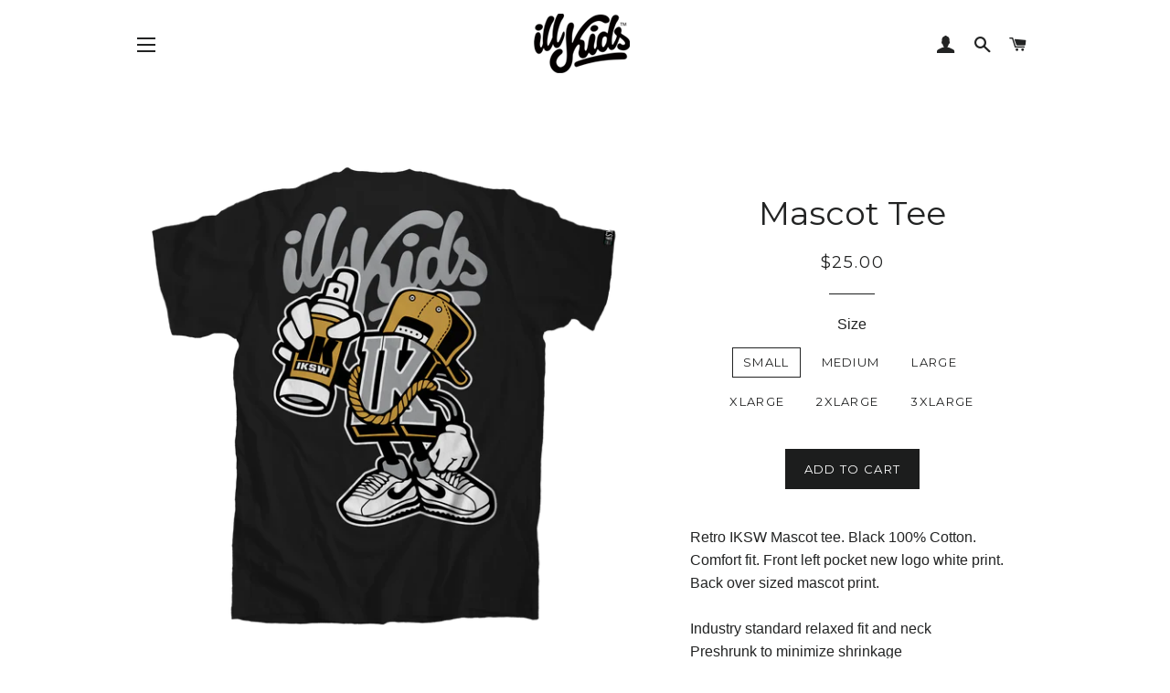

--- FILE ---
content_type: text/html; charset=utf-8
request_url: https://illkidsstreetwear.com/products/graffiti-character-tee
body_size: 19104
content:
<!doctype html>
<!--[if lt IE 7]><html class="no-js lt-ie9 lt-ie8 lt-ie7" lang="en"> <![endif]-->
<!--[if IE 7]><html class="no-js lt-ie9 lt-ie8" lang="en"> <![endif]-->
<!--[if IE 8]><html class="no-js lt-ie9" lang="en"> <![endif]-->
<!--[if IE 9 ]><html class="ie9 no-js"> <![endif]-->
<!--[if (gt IE 9)|!(IE)]><!--> <html class="no-js"> <!--<![endif]-->
<head>
  <meta name="google-site-verification" content="JXbUBZELtiUgLeowA4ntSl4hDpkUfd9m8dRcKzx2z9I" />

  <!-- Basic page needs ================================================== -->
  <meta charset="utf-8">
  <meta http-equiv="X-UA-Compatible" content="IE=edge,chrome=1">

  

  <!-- Title and description ================================================== -->
  <title>
  Graffiti Character Tee &ndash; ILLKids StreetWear
  </title>

  
  <meta name="description" content="Graffiti Character T-Shirt made of 100% Cotton with a comfort fit featuring Back design print and front logo print by illkids streetwear.">
  

  <!-- Helpers ================================================== -->
  <!-- /snippets/social-meta-tags.liquid -->




<meta property="og:site_name" content="ILLKids StreetWear">
<meta property="og:url" content="https://illkidsstreetwear.com/products/graffiti-character-tee">
<meta property="og:title" content="Mascot Tee">
<meta property="og:type" content="product">
<meta property="og:description" content="Graffiti Character T-Shirt made of 100% Cotton with a comfort fit featuring Back design print and front logo print by illkids streetwear.">

  <meta property="og:price:amount" content="25.00">
  <meta property="og:price:currency" content="USD">

<meta property="og:image" content="http://illkidsstreetwear.com/cdn/shop/products/Logo_Back_final_1200x1200.png?v=1556838930"><meta property="og:image" content="http://illkidsstreetwear.com/cdn/shop/products/Final_Logo_Front_1200x1200.png?v=1556839921">
<meta property="og:image:secure_url" content="https://illkidsstreetwear.com/cdn/shop/products/Logo_Back_final_1200x1200.png?v=1556838930"><meta property="og:image:secure_url" content="https://illkidsstreetwear.com/cdn/shop/products/Final_Logo_Front_1200x1200.png?v=1556839921">


<meta name="twitter:card" content="summary_large_image">
<meta name="twitter:title" content="Mascot Tee">
<meta name="twitter:description" content="Graffiti Character T-Shirt made of 100% Cotton with a comfort fit featuring Back design print and front logo print by illkids streetwear.">

  <link rel="canonical" href="https://illkidsstreetwear.com/products/graffiti-character-tee">
  <meta name="viewport" content="width=device-width,initial-scale=1,shrink-to-fit=no">
  <meta name="theme-color" content="#1c1d1d">

  <!-- CSS ================================================== -->
  <link href="//illkidsstreetwear.com/cdn/shop/t/10/assets/timber.scss.css?v=118056619536538130821704314286" rel="stylesheet" type="text/css" media="all" />
  <link href="//illkidsstreetwear.com/cdn/shop/t/10/assets/theme.scss.css?v=164676675436909038201704314286" rel="stylesheet" type="text/css" media="all" />
  

  
    
    
    <link href="//fonts.googleapis.com/css?family=Montserrat:400" rel="stylesheet" type="text/css" media="all" />
  


  
    
    
    <link href="//fonts.googleapis.com/css?family=Montserrat:400" rel="stylesheet" type="text/css" media="all" />
  



  <!-- Sections ================================================== -->
  <script>
    window.theme = window.theme || {};
    theme.strings = {
      zoomClose: "Close (Esc)",
      zoomPrev: "Previous (Left arrow key)",
      zoomNext: "Next (Right arrow key)",
      moneyFormat: "${{amount}}",
      addressError: "Error looking up that address",
      addressNoResults: "No results for that address",
      addressQueryLimit: "You have exceeded the Google API usage limit. Consider upgrading to a \u003ca href=\"https:\/\/developers.google.com\/maps\/premium\/usage-limits\"\u003ePremium Plan\u003c\/a\u003e.",
      authError: "There was a problem authenticating your Google Maps account.",
      cartEmpty: "Your cart is currently empty.",
      cartCookie: "Enable cookies to use the shopping cart",
      cartSavings: "I18n Error: Missing interpolation value \"savings\" for \"You're saving {{ savings }}\""
    };
    theme.settings = {
      cartType: "drawer",
      gridType: "collage"
    };
  </script>

  <script src="//illkidsstreetwear.com/cdn/shop/t/10/assets/jquery-2.2.3.min.js?v=58211863146907186831516246134" type="text/javascript"></script>

  <!--[if (gt IE 9)|!(IE)]><!--><script src="//illkidsstreetwear.com/cdn/shop/t/10/assets/lazysizes.min.js?v=37531750901115495291516246134" async="async"></script><!--<![endif]-->
  <!--[if lte IE 9]><script src="//illkidsstreetwear.com/cdn/shop/t/10/assets/lazysizes.min.js?v=37531750901115495291516246134"></script><![endif]-->

  <!--[if (gt IE 9)|!(IE)]><!--><script src="//illkidsstreetwear.com/cdn/shop/t/10/assets/theme.js?v=137953739966364763001516246139" defer="defer"></script><!--<![endif]-->
  <!--[if lte IE 9]><script src="//illkidsstreetwear.com/cdn/shop/t/10/assets/theme.js?v=137953739966364763001516246139"></script><![endif]-->

  <!-- Header hook for plugins ================================================== -->
  <script>window.performance && window.performance.mark && window.performance.mark('shopify.content_for_header.start');</script><meta id="shopify-digital-wallet" name="shopify-digital-wallet" content="/27861148/digital_wallets/dialog">
<meta name="shopify-checkout-api-token" content="19a104915ce3e1abbb2653a952357294">
<meta id="in-context-paypal-metadata" data-shop-id="27861148" data-venmo-supported="false" data-environment="production" data-locale="en_US" data-paypal-v4="true" data-currency="USD">
<link rel="alternate" type="application/json+oembed" href="https://illkidsstreetwear.com/products/graffiti-character-tee.oembed">
<script async="async" src="/checkouts/internal/preloads.js?locale=en-US"></script>
<link rel="preconnect" href="https://shop.app" crossorigin="anonymous">
<script async="async" src="https://shop.app/checkouts/internal/preloads.js?locale=en-US&shop_id=27861148" crossorigin="anonymous"></script>
<script id="apple-pay-shop-capabilities" type="application/json">{"shopId":27861148,"countryCode":"US","currencyCode":"USD","merchantCapabilities":["supports3DS"],"merchantId":"gid:\/\/shopify\/Shop\/27861148","merchantName":"ILLKids StreetWear","requiredBillingContactFields":["postalAddress","email","phone"],"requiredShippingContactFields":["postalAddress","email","phone"],"shippingType":"shipping","supportedNetworks":["visa","masterCard","amex","discover","elo","jcb"],"total":{"type":"pending","label":"ILLKids StreetWear","amount":"1.00"},"shopifyPaymentsEnabled":true,"supportsSubscriptions":true}</script>
<script id="shopify-features" type="application/json">{"accessToken":"19a104915ce3e1abbb2653a952357294","betas":["rich-media-storefront-analytics"],"domain":"illkidsstreetwear.com","predictiveSearch":true,"shopId":27861148,"locale":"en"}</script>
<script>var Shopify = Shopify || {};
Shopify.shop = "illkidsstreetwear.myshopify.com";
Shopify.locale = "en";
Shopify.currency = {"active":"USD","rate":"1.0"};
Shopify.country = "US";
Shopify.theme = {"name":"Brooklyn","id":7357595695,"schema_name":"Brooklyn","schema_version":"5.0.0","theme_store_id":730,"role":"main"};
Shopify.theme.handle = "null";
Shopify.theme.style = {"id":null,"handle":null};
Shopify.cdnHost = "illkidsstreetwear.com/cdn";
Shopify.routes = Shopify.routes || {};
Shopify.routes.root = "/";</script>
<script type="module">!function(o){(o.Shopify=o.Shopify||{}).modules=!0}(window);</script>
<script>!function(o){function n(){var o=[];function n(){o.push(Array.prototype.slice.apply(arguments))}return n.q=o,n}var t=o.Shopify=o.Shopify||{};t.loadFeatures=n(),t.autoloadFeatures=n()}(window);</script>
<script>
  window.ShopifyPay = window.ShopifyPay || {};
  window.ShopifyPay.apiHost = "shop.app\/pay";
  window.ShopifyPay.redirectState = null;
</script>
<script id="shop-js-analytics" type="application/json">{"pageType":"product"}</script>
<script defer="defer" async type="module" src="//illkidsstreetwear.com/cdn/shopifycloud/shop-js/modules/v2/client.init-shop-cart-sync_WVOgQShq.en.esm.js"></script>
<script defer="defer" async type="module" src="//illkidsstreetwear.com/cdn/shopifycloud/shop-js/modules/v2/chunk.common_C_13GLB1.esm.js"></script>
<script defer="defer" async type="module" src="//illkidsstreetwear.com/cdn/shopifycloud/shop-js/modules/v2/chunk.modal_CLfMGd0m.esm.js"></script>
<script type="module">
  await import("//illkidsstreetwear.com/cdn/shopifycloud/shop-js/modules/v2/client.init-shop-cart-sync_WVOgQShq.en.esm.js");
await import("//illkidsstreetwear.com/cdn/shopifycloud/shop-js/modules/v2/chunk.common_C_13GLB1.esm.js");
await import("//illkidsstreetwear.com/cdn/shopifycloud/shop-js/modules/v2/chunk.modal_CLfMGd0m.esm.js");

  window.Shopify.SignInWithShop?.initShopCartSync?.({"fedCMEnabled":true,"windoidEnabled":true});

</script>
<script>
  window.Shopify = window.Shopify || {};
  if (!window.Shopify.featureAssets) window.Shopify.featureAssets = {};
  window.Shopify.featureAssets['shop-js'] = {"shop-cart-sync":["modules/v2/client.shop-cart-sync_DuR37GeY.en.esm.js","modules/v2/chunk.common_C_13GLB1.esm.js","modules/v2/chunk.modal_CLfMGd0m.esm.js"],"init-fed-cm":["modules/v2/client.init-fed-cm_BucUoe6W.en.esm.js","modules/v2/chunk.common_C_13GLB1.esm.js","modules/v2/chunk.modal_CLfMGd0m.esm.js"],"shop-toast-manager":["modules/v2/client.shop-toast-manager_B0JfrpKj.en.esm.js","modules/v2/chunk.common_C_13GLB1.esm.js","modules/v2/chunk.modal_CLfMGd0m.esm.js"],"init-shop-cart-sync":["modules/v2/client.init-shop-cart-sync_WVOgQShq.en.esm.js","modules/v2/chunk.common_C_13GLB1.esm.js","modules/v2/chunk.modal_CLfMGd0m.esm.js"],"shop-button":["modules/v2/client.shop-button_B_U3bv27.en.esm.js","modules/v2/chunk.common_C_13GLB1.esm.js","modules/v2/chunk.modal_CLfMGd0m.esm.js"],"init-windoid":["modules/v2/client.init-windoid_DuP9q_di.en.esm.js","modules/v2/chunk.common_C_13GLB1.esm.js","modules/v2/chunk.modal_CLfMGd0m.esm.js"],"shop-cash-offers":["modules/v2/client.shop-cash-offers_BmULhtno.en.esm.js","modules/v2/chunk.common_C_13GLB1.esm.js","modules/v2/chunk.modal_CLfMGd0m.esm.js"],"pay-button":["modules/v2/client.pay-button_CrPSEbOK.en.esm.js","modules/v2/chunk.common_C_13GLB1.esm.js","modules/v2/chunk.modal_CLfMGd0m.esm.js"],"init-customer-accounts":["modules/v2/client.init-customer-accounts_jNk9cPYQ.en.esm.js","modules/v2/client.shop-login-button_DJ5ldayH.en.esm.js","modules/v2/chunk.common_C_13GLB1.esm.js","modules/v2/chunk.modal_CLfMGd0m.esm.js"],"avatar":["modules/v2/client.avatar_BTnouDA3.en.esm.js"],"checkout-modal":["modules/v2/client.checkout-modal_pBPyh9w8.en.esm.js","modules/v2/chunk.common_C_13GLB1.esm.js","modules/v2/chunk.modal_CLfMGd0m.esm.js"],"init-shop-for-new-customer-accounts":["modules/v2/client.init-shop-for-new-customer-accounts_BUoCy7a5.en.esm.js","modules/v2/client.shop-login-button_DJ5ldayH.en.esm.js","modules/v2/chunk.common_C_13GLB1.esm.js","modules/v2/chunk.modal_CLfMGd0m.esm.js"],"init-customer-accounts-sign-up":["modules/v2/client.init-customer-accounts-sign-up_CnczCz9H.en.esm.js","modules/v2/client.shop-login-button_DJ5ldayH.en.esm.js","modules/v2/chunk.common_C_13GLB1.esm.js","modules/v2/chunk.modal_CLfMGd0m.esm.js"],"init-shop-email-lookup-coordinator":["modules/v2/client.init-shop-email-lookup-coordinator_CzjY5t9o.en.esm.js","modules/v2/chunk.common_C_13GLB1.esm.js","modules/v2/chunk.modal_CLfMGd0m.esm.js"],"shop-follow-button":["modules/v2/client.shop-follow-button_CsYC63q7.en.esm.js","modules/v2/chunk.common_C_13GLB1.esm.js","modules/v2/chunk.modal_CLfMGd0m.esm.js"],"shop-login-button":["modules/v2/client.shop-login-button_DJ5ldayH.en.esm.js","modules/v2/chunk.common_C_13GLB1.esm.js","modules/v2/chunk.modal_CLfMGd0m.esm.js"],"shop-login":["modules/v2/client.shop-login_B9ccPdmx.en.esm.js","modules/v2/chunk.common_C_13GLB1.esm.js","modules/v2/chunk.modal_CLfMGd0m.esm.js"],"lead-capture":["modules/v2/client.lead-capture_D0K_KgYb.en.esm.js","modules/v2/chunk.common_C_13GLB1.esm.js","modules/v2/chunk.modal_CLfMGd0m.esm.js"],"payment-terms":["modules/v2/client.payment-terms_BWmiNN46.en.esm.js","modules/v2/chunk.common_C_13GLB1.esm.js","modules/v2/chunk.modal_CLfMGd0m.esm.js"]};
</script>
<script>(function() {
  var isLoaded = false;
  function asyncLoad() {
    if (isLoaded) return;
    isLoaded = true;
    var urls = ["https:\/\/assets1.adroll.com\/shopify\/latest\/j\/shopify_rolling_bootstrap_v2.js?adroll_adv_id=J7WDIJ7PDNHBPJL6JWM3JY\u0026adroll_pix_id=EGDV6R6DSNDCRIAMNZ6UBU\u0026shop=illkidsstreetwear.myshopify.com"];
    for (var i = 0; i < urls.length; i++) {
      var s = document.createElement('script');
      s.type = 'text/javascript';
      s.async = true;
      s.src = urls[i];
      var x = document.getElementsByTagName('script')[0];
      x.parentNode.insertBefore(s, x);
    }
  };
  if(window.attachEvent) {
    window.attachEvent('onload', asyncLoad);
  } else {
    window.addEventListener('load', asyncLoad, false);
  }
})();</script>
<script id="__st">var __st={"a":27861148,"offset":-28800,"reqid":"72040406-9726-48fb-b558-9234f56e5b2a-1769571859","pageurl":"illkidsstreetwear.com\/products\/graffiti-character-tee","u":"7a3b5aabada7","p":"product","rtyp":"product","rid":658674745391};</script>
<script>window.ShopifyPaypalV4VisibilityTracking = true;</script>
<script id="captcha-bootstrap">!function(){'use strict';const t='contact',e='account',n='new_comment',o=[[t,t],['blogs',n],['comments',n],[t,'customer']],c=[[e,'customer_login'],[e,'guest_login'],[e,'recover_customer_password'],[e,'create_customer']],r=t=>t.map((([t,e])=>`form[action*='/${t}']:not([data-nocaptcha='true']) input[name='form_type'][value='${e}']`)).join(','),a=t=>()=>t?[...document.querySelectorAll(t)].map((t=>t.form)):[];function s(){const t=[...o],e=r(t);return a(e)}const i='password',u='form_key',d=['recaptcha-v3-token','g-recaptcha-response','h-captcha-response',i],f=()=>{try{return window.sessionStorage}catch{return}},m='__shopify_v',_=t=>t.elements[u];function p(t,e,n=!1){try{const o=window.sessionStorage,c=JSON.parse(o.getItem(e)),{data:r}=function(t){const{data:e,action:n}=t;return t[m]||n?{data:e,action:n}:{data:t,action:n}}(c);for(const[e,n]of Object.entries(r))t.elements[e]&&(t.elements[e].value=n);n&&o.removeItem(e)}catch(o){console.error('form repopulation failed',{error:o})}}const l='form_type',E='cptcha';function T(t){t.dataset[E]=!0}const w=window,h=w.document,L='Shopify',v='ce_forms',y='captcha';let A=!1;((t,e)=>{const n=(g='f06e6c50-85a8-45c8-87d0-21a2b65856fe',I='https://cdn.shopify.com/shopifycloud/storefront-forms-hcaptcha/ce_storefront_forms_captcha_hcaptcha.v1.5.2.iife.js',D={infoText:'Protected by hCaptcha',privacyText:'Privacy',termsText:'Terms'},(t,e,n)=>{const o=w[L][v],c=o.bindForm;if(c)return c(t,g,e,D).then(n);var r;o.q.push([[t,g,e,D],n]),r=I,A||(h.body.append(Object.assign(h.createElement('script'),{id:'captcha-provider',async:!0,src:r})),A=!0)});var g,I,D;w[L]=w[L]||{},w[L][v]=w[L][v]||{},w[L][v].q=[],w[L][y]=w[L][y]||{},w[L][y].protect=function(t,e){n(t,void 0,e),T(t)},Object.freeze(w[L][y]),function(t,e,n,w,h,L){const[v,y,A,g]=function(t,e,n){const i=e?o:[],u=t?c:[],d=[...i,...u],f=r(d),m=r(i),_=r(d.filter((([t,e])=>n.includes(e))));return[a(f),a(m),a(_),s()]}(w,h,L),I=t=>{const e=t.target;return e instanceof HTMLFormElement?e:e&&e.form},D=t=>v().includes(t);t.addEventListener('submit',(t=>{const e=I(t);if(!e)return;const n=D(e)&&!e.dataset.hcaptchaBound&&!e.dataset.recaptchaBound,o=_(e),c=g().includes(e)&&(!o||!o.value);(n||c)&&t.preventDefault(),c&&!n&&(function(t){try{if(!f())return;!function(t){const e=f();if(!e)return;const n=_(t);if(!n)return;const o=n.value;o&&e.removeItem(o)}(t);const e=Array.from(Array(32),(()=>Math.random().toString(36)[2])).join('');!function(t,e){_(t)||t.append(Object.assign(document.createElement('input'),{type:'hidden',name:u})),t.elements[u].value=e}(t,e),function(t,e){const n=f();if(!n)return;const o=[...t.querySelectorAll(`input[type='${i}']`)].map((({name:t})=>t)),c=[...d,...o],r={};for(const[a,s]of new FormData(t).entries())c.includes(a)||(r[a]=s);n.setItem(e,JSON.stringify({[m]:1,action:t.action,data:r}))}(t,e)}catch(e){console.error('failed to persist form',e)}}(e),e.submit())}));const S=(t,e)=>{t&&!t.dataset[E]&&(n(t,e.some((e=>e===t))),T(t))};for(const o of['focusin','change'])t.addEventListener(o,(t=>{const e=I(t);D(e)&&S(e,y())}));const B=e.get('form_key'),M=e.get(l),P=B&&M;t.addEventListener('DOMContentLoaded',(()=>{const t=y();if(P)for(const e of t)e.elements[l].value===M&&p(e,B);[...new Set([...A(),...v().filter((t=>'true'===t.dataset.shopifyCaptcha))])].forEach((e=>S(e,t)))}))}(h,new URLSearchParams(w.location.search),n,t,e,['guest_login'])})(!0,!0)}();</script>
<script integrity="sha256-4kQ18oKyAcykRKYeNunJcIwy7WH5gtpwJnB7kiuLZ1E=" data-source-attribution="shopify.loadfeatures" defer="defer" src="//illkidsstreetwear.com/cdn/shopifycloud/storefront/assets/storefront/load_feature-a0a9edcb.js" crossorigin="anonymous"></script>
<script crossorigin="anonymous" defer="defer" src="//illkidsstreetwear.com/cdn/shopifycloud/storefront/assets/shopify_pay/storefront-65b4c6d7.js?v=20250812"></script>
<script data-source-attribution="shopify.dynamic_checkout.dynamic.init">var Shopify=Shopify||{};Shopify.PaymentButton=Shopify.PaymentButton||{isStorefrontPortableWallets:!0,init:function(){window.Shopify.PaymentButton.init=function(){};var t=document.createElement("script");t.src="https://illkidsstreetwear.com/cdn/shopifycloud/portable-wallets/latest/portable-wallets.en.js",t.type="module",document.head.appendChild(t)}};
</script>
<script data-source-attribution="shopify.dynamic_checkout.buyer_consent">
  function portableWalletsHideBuyerConsent(e){var t=document.getElementById("shopify-buyer-consent"),n=document.getElementById("shopify-subscription-policy-button");t&&n&&(t.classList.add("hidden"),t.setAttribute("aria-hidden","true"),n.removeEventListener("click",e))}function portableWalletsShowBuyerConsent(e){var t=document.getElementById("shopify-buyer-consent"),n=document.getElementById("shopify-subscription-policy-button");t&&n&&(t.classList.remove("hidden"),t.removeAttribute("aria-hidden"),n.addEventListener("click",e))}window.Shopify?.PaymentButton&&(window.Shopify.PaymentButton.hideBuyerConsent=portableWalletsHideBuyerConsent,window.Shopify.PaymentButton.showBuyerConsent=portableWalletsShowBuyerConsent);
</script>
<script data-source-attribution="shopify.dynamic_checkout.cart.bootstrap">document.addEventListener("DOMContentLoaded",(function(){function t(){return document.querySelector("shopify-accelerated-checkout-cart, shopify-accelerated-checkout")}if(t())Shopify.PaymentButton.init();else{new MutationObserver((function(e,n){t()&&(Shopify.PaymentButton.init(),n.disconnect())})).observe(document.body,{childList:!0,subtree:!0})}}));
</script>
<link id="shopify-accelerated-checkout-styles" rel="stylesheet" media="screen" href="https://illkidsstreetwear.com/cdn/shopifycloud/portable-wallets/latest/accelerated-checkout-backwards-compat.css" crossorigin="anonymous">
<style id="shopify-accelerated-checkout-cart">
        #shopify-buyer-consent {
  margin-top: 1em;
  display: inline-block;
  width: 100%;
}

#shopify-buyer-consent.hidden {
  display: none;
}

#shopify-subscription-policy-button {
  background: none;
  border: none;
  padding: 0;
  text-decoration: underline;
  font-size: inherit;
  cursor: pointer;
}

#shopify-subscription-policy-button::before {
  box-shadow: none;
}

      </style>

<script>window.performance && window.performance.mark && window.performance.mark('shopify.content_for_header.end');</script>
  <!-- /snippets/oldIE-js.liquid -->


<!--[if lt IE 9]>
<script src="//cdnjs.cloudflare.com/ajax/libs/html5shiv/3.7.2/html5shiv.min.js" type="text/javascript"></script>
<script src="//illkidsstreetwear.com/cdn/shop/t/10/assets/respond.min.js?v=52248677837542619231516246134" type="text/javascript"></script>
<link href="//illkidsstreetwear.com/cdn/shop/t/10/assets/respond-proxy.html" id="respond-proxy" rel="respond-proxy" />
<link href="//illkidsstreetwear.com/search?q=b53a3b5a41cb19ab7f9624e2a875e42e" id="respond-redirect" rel="respond-redirect" />
<script src="//illkidsstreetwear.com/search?q=b53a3b5a41cb19ab7f9624e2a875e42e" type="text/javascript"></script>
<![endif]-->


<!--[if (lte IE 9) ]><script src="//illkidsstreetwear.com/cdn/shop/t/10/assets/match-media.min.js?v=159635276924582161481516246134" type="text/javascript"></script><![endif]-->


  <script src="//illkidsstreetwear.com/cdn/shop/t/10/assets/modernizr.min.js?v=21391054748206432451516246134" type="text/javascript"></script>

  
  

<script src="//staticxx.s3.amazonaws.com/aio_stats_lib_v1.min.js?v=1.0"></script>





<!-- BeginShopPopAddon --><script>  Shopify.shopPopSettings = {"proof_enabled":true,"proof_show_add_to_cart":true,"proof_mobile_enabled":true,"proof_mobile_position":"Bottom","proof_desktop_position":"Bottom Left","proof_show_on_product_page":true,"proof_hide_notification_after":30,"proof_display_time":7,"proof_interval_time":35,"proof_order_random":false,"proof_fetch_count":30,"proof_cycle":true,"proof_anonymize":true,"proof_anonymize_text":"","proof_hours_before_obscure":24,"proof_sequential":true,"proof_top":20,"proof_left":10,"proof_right":10,"proof_bottom":20,"proof_background_color":"#FFFFFF","proof_font_color":"#000000","proof_custom_css":null,"proof_border_radius":1,"proof_first_interval_time":30,"proof_locale":"en"};</script><!-- EndShopPopAddon -->
<link href="https://monorail-edge.shopifysvc.com" rel="dns-prefetch">
<script>(function(){if ("sendBeacon" in navigator && "performance" in window) {try {var session_token_from_headers = performance.getEntriesByType('navigation')[0].serverTiming.find(x => x.name == '_s').description;} catch {var session_token_from_headers = undefined;}var session_cookie_matches = document.cookie.match(/_shopify_s=([^;]*)/);var session_token_from_cookie = session_cookie_matches && session_cookie_matches.length === 2 ? session_cookie_matches[1] : "";var session_token = session_token_from_headers || session_token_from_cookie || "";function handle_abandonment_event(e) {var entries = performance.getEntries().filter(function(entry) {return /monorail-edge.shopifysvc.com/.test(entry.name);});if (!window.abandonment_tracked && entries.length === 0) {window.abandonment_tracked = true;var currentMs = Date.now();var navigation_start = performance.timing.navigationStart;var payload = {shop_id: 27861148,url: window.location.href,navigation_start,duration: currentMs - navigation_start,session_token,page_type: "product"};window.navigator.sendBeacon("https://monorail-edge.shopifysvc.com/v1/produce", JSON.stringify({schema_id: "online_store_buyer_site_abandonment/1.1",payload: payload,metadata: {event_created_at_ms: currentMs,event_sent_at_ms: currentMs}}));}}window.addEventListener('pagehide', handle_abandonment_event);}}());</script>
<script id="web-pixels-manager-setup">(function e(e,d,r,n,o){if(void 0===o&&(o={}),!Boolean(null===(a=null===(i=window.Shopify)||void 0===i?void 0:i.analytics)||void 0===a?void 0:a.replayQueue)){var i,a;window.Shopify=window.Shopify||{};var t=window.Shopify;t.analytics=t.analytics||{};var s=t.analytics;s.replayQueue=[],s.publish=function(e,d,r){return s.replayQueue.push([e,d,r]),!0};try{self.performance.mark("wpm:start")}catch(e){}var l=function(){var e={modern:/Edge?\/(1{2}[4-9]|1[2-9]\d|[2-9]\d{2}|\d{4,})\.\d+(\.\d+|)|Firefox\/(1{2}[4-9]|1[2-9]\d|[2-9]\d{2}|\d{4,})\.\d+(\.\d+|)|Chrom(ium|e)\/(9{2}|\d{3,})\.\d+(\.\d+|)|(Maci|X1{2}).+ Version\/(15\.\d+|(1[6-9]|[2-9]\d|\d{3,})\.\d+)([,.]\d+|)( \(\w+\)|)( Mobile\/\w+|) Safari\/|Chrome.+OPR\/(9{2}|\d{3,})\.\d+\.\d+|(CPU[ +]OS|iPhone[ +]OS|CPU[ +]iPhone|CPU IPhone OS|CPU iPad OS)[ +]+(15[._]\d+|(1[6-9]|[2-9]\d|\d{3,})[._]\d+)([._]\d+|)|Android:?[ /-](13[3-9]|1[4-9]\d|[2-9]\d{2}|\d{4,})(\.\d+|)(\.\d+|)|Android.+Firefox\/(13[5-9]|1[4-9]\d|[2-9]\d{2}|\d{4,})\.\d+(\.\d+|)|Android.+Chrom(ium|e)\/(13[3-9]|1[4-9]\d|[2-9]\d{2}|\d{4,})\.\d+(\.\d+|)|SamsungBrowser\/([2-9]\d|\d{3,})\.\d+/,legacy:/Edge?\/(1[6-9]|[2-9]\d|\d{3,})\.\d+(\.\d+|)|Firefox\/(5[4-9]|[6-9]\d|\d{3,})\.\d+(\.\d+|)|Chrom(ium|e)\/(5[1-9]|[6-9]\d|\d{3,})\.\d+(\.\d+|)([\d.]+$|.*Safari\/(?![\d.]+ Edge\/[\d.]+$))|(Maci|X1{2}).+ Version\/(10\.\d+|(1[1-9]|[2-9]\d|\d{3,})\.\d+)([,.]\d+|)( \(\w+\)|)( Mobile\/\w+|) Safari\/|Chrome.+OPR\/(3[89]|[4-9]\d|\d{3,})\.\d+\.\d+|(CPU[ +]OS|iPhone[ +]OS|CPU[ +]iPhone|CPU IPhone OS|CPU iPad OS)[ +]+(10[._]\d+|(1[1-9]|[2-9]\d|\d{3,})[._]\d+)([._]\d+|)|Android:?[ /-](13[3-9]|1[4-9]\d|[2-9]\d{2}|\d{4,})(\.\d+|)(\.\d+|)|Mobile Safari.+OPR\/([89]\d|\d{3,})\.\d+\.\d+|Android.+Firefox\/(13[5-9]|1[4-9]\d|[2-9]\d{2}|\d{4,})\.\d+(\.\d+|)|Android.+Chrom(ium|e)\/(13[3-9]|1[4-9]\d|[2-9]\d{2}|\d{4,})\.\d+(\.\d+|)|Android.+(UC? ?Browser|UCWEB|U3)[ /]?(15\.([5-9]|\d{2,})|(1[6-9]|[2-9]\d|\d{3,})\.\d+)\.\d+|SamsungBrowser\/(5\.\d+|([6-9]|\d{2,})\.\d+)|Android.+MQ{2}Browser\/(14(\.(9|\d{2,})|)|(1[5-9]|[2-9]\d|\d{3,})(\.\d+|))(\.\d+|)|K[Aa][Ii]OS\/(3\.\d+|([4-9]|\d{2,})\.\d+)(\.\d+|)/},d=e.modern,r=e.legacy,n=navigator.userAgent;return n.match(d)?"modern":n.match(r)?"legacy":"unknown"}(),u="modern"===l?"modern":"legacy",c=(null!=n?n:{modern:"",legacy:""})[u],f=function(e){return[e.baseUrl,"/wpm","/b",e.hashVersion,"modern"===e.buildTarget?"m":"l",".js"].join("")}({baseUrl:d,hashVersion:r,buildTarget:u}),m=function(e){var d=e.version,r=e.bundleTarget,n=e.surface,o=e.pageUrl,i=e.monorailEndpoint;return{emit:function(e){var a=e.status,t=e.errorMsg,s=(new Date).getTime(),l=JSON.stringify({metadata:{event_sent_at_ms:s},events:[{schema_id:"web_pixels_manager_load/3.1",payload:{version:d,bundle_target:r,page_url:o,status:a,surface:n,error_msg:t},metadata:{event_created_at_ms:s}}]});if(!i)return console&&console.warn&&console.warn("[Web Pixels Manager] No Monorail endpoint provided, skipping logging."),!1;try{return self.navigator.sendBeacon.bind(self.navigator)(i,l)}catch(e){}var u=new XMLHttpRequest;try{return u.open("POST",i,!0),u.setRequestHeader("Content-Type","text/plain"),u.send(l),!0}catch(e){return console&&console.warn&&console.warn("[Web Pixels Manager] Got an unhandled error while logging to Monorail."),!1}}}}({version:r,bundleTarget:l,surface:e.surface,pageUrl:self.location.href,monorailEndpoint:e.monorailEndpoint});try{o.browserTarget=l,function(e){var d=e.src,r=e.async,n=void 0===r||r,o=e.onload,i=e.onerror,a=e.sri,t=e.scriptDataAttributes,s=void 0===t?{}:t,l=document.createElement("script"),u=document.querySelector("head"),c=document.querySelector("body");if(l.async=n,l.src=d,a&&(l.integrity=a,l.crossOrigin="anonymous"),s)for(var f in s)if(Object.prototype.hasOwnProperty.call(s,f))try{l.dataset[f]=s[f]}catch(e){}if(o&&l.addEventListener("load",o),i&&l.addEventListener("error",i),u)u.appendChild(l);else{if(!c)throw new Error("Did not find a head or body element to append the script");c.appendChild(l)}}({src:f,async:!0,onload:function(){if(!function(){var e,d;return Boolean(null===(d=null===(e=window.Shopify)||void 0===e?void 0:e.analytics)||void 0===d?void 0:d.initialized)}()){var d=window.webPixelsManager.init(e)||void 0;if(d){var r=window.Shopify.analytics;r.replayQueue.forEach((function(e){var r=e[0],n=e[1],o=e[2];d.publishCustomEvent(r,n,o)})),r.replayQueue=[],r.publish=d.publishCustomEvent,r.visitor=d.visitor,r.initialized=!0}}},onerror:function(){return m.emit({status:"failed",errorMsg:"".concat(f," has failed to load")})},sri:function(e){var d=/^sha384-[A-Za-z0-9+/=]+$/;return"string"==typeof e&&d.test(e)}(c)?c:"",scriptDataAttributes:o}),m.emit({status:"loading"})}catch(e){m.emit({status:"failed",errorMsg:(null==e?void 0:e.message)||"Unknown error"})}}})({shopId: 27861148,storefrontBaseUrl: "https://illkidsstreetwear.com",extensionsBaseUrl: "https://extensions.shopifycdn.com/cdn/shopifycloud/web-pixels-manager",monorailEndpoint: "https://monorail-edge.shopifysvc.com/unstable/produce_batch",surface: "storefront-renderer",enabledBetaFlags: ["2dca8a86"],webPixelsConfigList: [{"id":"54952116","eventPayloadVersion":"v1","runtimeContext":"LAX","scriptVersion":"1","type":"CUSTOM","privacyPurposes":["MARKETING"],"name":"Meta pixel (migrated)"},{"id":"shopify-app-pixel","configuration":"{}","eventPayloadVersion":"v1","runtimeContext":"STRICT","scriptVersion":"0450","apiClientId":"shopify-pixel","type":"APP","privacyPurposes":["ANALYTICS","MARKETING"]},{"id":"shopify-custom-pixel","eventPayloadVersion":"v1","runtimeContext":"LAX","scriptVersion":"0450","apiClientId":"shopify-pixel","type":"CUSTOM","privacyPurposes":["ANALYTICS","MARKETING"]}],isMerchantRequest: false,initData: {"shop":{"name":"ILLKids StreetWear","paymentSettings":{"currencyCode":"USD"},"myshopifyDomain":"illkidsstreetwear.myshopify.com","countryCode":"US","storefrontUrl":"https:\/\/illkidsstreetwear.com"},"customer":null,"cart":null,"checkout":null,"productVariants":[{"price":{"amount":25.0,"currencyCode":"USD"},"product":{"title":"Mascot Tee","vendor":"ILLKids StreetWear","id":"658674745391","untranslatedTitle":"Mascot Tee","url":"\/products\/graffiti-character-tee","type":"T-shirt"},"id":"7577159237679","image":{"src":"\/\/illkidsstreetwear.com\/cdn\/shop\/products\/Logo_Back_final.png?v=1556838930"},"sku":"RET-MAS-BL1-S","title":"Small","untranslatedTitle":"Small"},{"price":{"amount":25.0,"currencyCode":"USD"},"product":{"title":"Mascot Tee","vendor":"ILLKids StreetWear","id":"658674745391","untranslatedTitle":"Mascot Tee","url":"\/products\/graffiti-character-tee","type":"T-shirt"},"id":"7577159270447","image":{"src":"\/\/illkidsstreetwear.com\/cdn\/shop\/products\/Logo_Back_final.png?v=1556838930"},"sku":"RET-MAS-BL1-M","title":"Medium","untranslatedTitle":"Medium"},{"price":{"amount":25.0,"currencyCode":"USD"},"product":{"title":"Mascot Tee","vendor":"ILLKids StreetWear","id":"658674745391","untranslatedTitle":"Mascot Tee","url":"\/products\/graffiti-character-tee","type":"T-shirt"},"id":"7577159303215","image":{"src":"\/\/illkidsstreetwear.com\/cdn\/shop\/products\/Logo_Back_final.png?v=1556838930"},"sku":"RET-MAS-BL-L","title":"Large","untranslatedTitle":"Large"},{"price":{"amount":25.0,"currencyCode":"USD"},"product":{"title":"Mascot Tee","vendor":"ILLKids StreetWear","id":"658674745391","untranslatedTitle":"Mascot Tee","url":"\/products\/graffiti-character-tee","type":"T-shirt"},"id":"7577159335983","image":{"src":"\/\/illkidsstreetwear.com\/cdn\/shop\/products\/Logo_Back_final.png?v=1556838930"},"sku":"RET-MAS-BL-XL","title":"XLarge","untranslatedTitle":"XLarge"},{"price":{"amount":26.0,"currencyCode":"USD"},"product":{"title":"Mascot Tee","vendor":"ILLKids StreetWear","id":"658674745391","untranslatedTitle":"Mascot Tee","url":"\/products\/graffiti-character-tee","type":"T-shirt"},"id":"7577159368751","image":{"src":"\/\/illkidsstreetwear.com\/cdn\/shop\/products\/Logo_Back_final.png?v=1556838930"},"sku":"RET-MAS-BL1-2XL","title":"2XLarge","untranslatedTitle":"2XLarge"},{"price":{"amount":27.0,"currencyCode":"USD"},"product":{"title":"Mascot Tee","vendor":"ILLKids StreetWear","id":"658674745391","untranslatedTitle":"Mascot Tee","url":"\/products\/graffiti-character-tee","type":"T-shirt"},"id":"7577159401519","image":{"src":"\/\/illkidsstreetwear.com\/cdn\/shop\/products\/Logo_Back_final.png?v=1556838930"},"sku":"RET-MAS-BL1-3XL","title":"3Xlarge","untranslatedTitle":"3Xlarge"}],"purchasingCompany":null},},"https://illkidsstreetwear.com/cdn","fcfee988w5aeb613cpc8e4bc33m6693e112",{"modern":"","legacy":""},{"shopId":"27861148","storefrontBaseUrl":"https:\/\/illkidsstreetwear.com","extensionBaseUrl":"https:\/\/extensions.shopifycdn.com\/cdn\/shopifycloud\/web-pixels-manager","surface":"storefront-renderer","enabledBetaFlags":"[\"2dca8a86\"]","isMerchantRequest":"false","hashVersion":"fcfee988w5aeb613cpc8e4bc33m6693e112","publish":"custom","events":"[[\"page_viewed\",{}],[\"product_viewed\",{\"productVariant\":{\"price\":{\"amount\":25.0,\"currencyCode\":\"USD\"},\"product\":{\"title\":\"Mascot Tee\",\"vendor\":\"ILLKids StreetWear\",\"id\":\"658674745391\",\"untranslatedTitle\":\"Mascot Tee\",\"url\":\"\/products\/graffiti-character-tee\",\"type\":\"T-shirt\"},\"id\":\"7577159237679\",\"image\":{\"src\":\"\/\/illkidsstreetwear.com\/cdn\/shop\/products\/Logo_Back_final.png?v=1556838930\"},\"sku\":\"RET-MAS-BL1-S\",\"title\":\"Small\",\"untranslatedTitle\":\"Small\"}}]]"});</script><script>
  window.ShopifyAnalytics = window.ShopifyAnalytics || {};
  window.ShopifyAnalytics.meta = window.ShopifyAnalytics.meta || {};
  window.ShopifyAnalytics.meta.currency = 'USD';
  var meta = {"product":{"id":658674745391,"gid":"gid:\/\/shopify\/Product\/658674745391","vendor":"ILLKids StreetWear","type":"T-shirt","handle":"graffiti-character-tee","variants":[{"id":7577159237679,"price":2500,"name":"Mascot Tee - Small","public_title":"Small","sku":"RET-MAS-BL1-S"},{"id":7577159270447,"price":2500,"name":"Mascot Tee - Medium","public_title":"Medium","sku":"RET-MAS-BL1-M"},{"id":7577159303215,"price":2500,"name":"Mascot Tee - Large","public_title":"Large","sku":"RET-MAS-BL-L"},{"id":7577159335983,"price":2500,"name":"Mascot Tee - XLarge","public_title":"XLarge","sku":"RET-MAS-BL-XL"},{"id":7577159368751,"price":2600,"name":"Mascot Tee - 2XLarge","public_title":"2XLarge","sku":"RET-MAS-BL1-2XL"},{"id":7577159401519,"price":2700,"name":"Mascot Tee - 3Xlarge","public_title":"3Xlarge","sku":"RET-MAS-BL1-3XL"}],"remote":false},"page":{"pageType":"product","resourceType":"product","resourceId":658674745391,"requestId":"72040406-9726-48fb-b558-9234f56e5b2a-1769571859"}};
  for (var attr in meta) {
    window.ShopifyAnalytics.meta[attr] = meta[attr];
  }
</script>
<script class="analytics">
  (function () {
    var customDocumentWrite = function(content) {
      var jquery = null;

      if (window.jQuery) {
        jquery = window.jQuery;
      } else if (window.Checkout && window.Checkout.$) {
        jquery = window.Checkout.$;
      }

      if (jquery) {
        jquery('body').append(content);
      }
    };

    var hasLoggedConversion = function(token) {
      if (token) {
        return document.cookie.indexOf('loggedConversion=' + token) !== -1;
      }
      return false;
    }

    var setCookieIfConversion = function(token) {
      if (token) {
        var twoMonthsFromNow = new Date(Date.now());
        twoMonthsFromNow.setMonth(twoMonthsFromNow.getMonth() + 2);

        document.cookie = 'loggedConversion=' + token + '; expires=' + twoMonthsFromNow;
      }
    }

    var trekkie = window.ShopifyAnalytics.lib = window.trekkie = window.trekkie || [];
    if (trekkie.integrations) {
      return;
    }
    trekkie.methods = [
      'identify',
      'page',
      'ready',
      'track',
      'trackForm',
      'trackLink'
    ];
    trekkie.factory = function(method) {
      return function() {
        var args = Array.prototype.slice.call(arguments);
        args.unshift(method);
        trekkie.push(args);
        return trekkie;
      };
    };
    for (var i = 0; i < trekkie.methods.length; i++) {
      var key = trekkie.methods[i];
      trekkie[key] = trekkie.factory(key);
    }
    trekkie.load = function(config) {
      trekkie.config = config || {};
      trekkie.config.initialDocumentCookie = document.cookie;
      var first = document.getElementsByTagName('script')[0];
      var script = document.createElement('script');
      script.type = 'text/javascript';
      script.onerror = function(e) {
        var scriptFallback = document.createElement('script');
        scriptFallback.type = 'text/javascript';
        scriptFallback.onerror = function(error) {
                var Monorail = {
      produce: function produce(monorailDomain, schemaId, payload) {
        var currentMs = new Date().getTime();
        var event = {
          schema_id: schemaId,
          payload: payload,
          metadata: {
            event_created_at_ms: currentMs,
            event_sent_at_ms: currentMs
          }
        };
        return Monorail.sendRequest("https://" + monorailDomain + "/v1/produce", JSON.stringify(event));
      },
      sendRequest: function sendRequest(endpointUrl, payload) {
        // Try the sendBeacon API
        if (window && window.navigator && typeof window.navigator.sendBeacon === 'function' && typeof window.Blob === 'function' && !Monorail.isIos12()) {
          var blobData = new window.Blob([payload], {
            type: 'text/plain'
          });

          if (window.navigator.sendBeacon(endpointUrl, blobData)) {
            return true;
          } // sendBeacon was not successful

        } // XHR beacon

        var xhr = new XMLHttpRequest();

        try {
          xhr.open('POST', endpointUrl);
          xhr.setRequestHeader('Content-Type', 'text/plain');
          xhr.send(payload);
        } catch (e) {
          console.log(e);
        }

        return false;
      },
      isIos12: function isIos12() {
        return window.navigator.userAgent.lastIndexOf('iPhone; CPU iPhone OS 12_') !== -1 || window.navigator.userAgent.lastIndexOf('iPad; CPU OS 12_') !== -1;
      }
    };
    Monorail.produce('monorail-edge.shopifysvc.com',
      'trekkie_storefront_load_errors/1.1',
      {shop_id: 27861148,
      theme_id: 7357595695,
      app_name: "storefront",
      context_url: window.location.href,
      source_url: "//illkidsstreetwear.com/cdn/s/trekkie.storefront.a804e9514e4efded663580eddd6991fcc12b5451.min.js"});

        };
        scriptFallback.async = true;
        scriptFallback.src = '//illkidsstreetwear.com/cdn/s/trekkie.storefront.a804e9514e4efded663580eddd6991fcc12b5451.min.js';
        first.parentNode.insertBefore(scriptFallback, first);
      };
      script.async = true;
      script.src = '//illkidsstreetwear.com/cdn/s/trekkie.storefront.a804e9514e4efded663580eddd6991fcc12b5451.min.js';
      first.parentNode.insertBefore(script, first);
    };
    trekkie.load(
      {"Trekkie":{"appName":"storefront","development":false,"defaultAttributes":{"shopId":27861148,"isMerchantRequest":null,"themeId":7357595695,"themeCityHash":"18423178693067596767","contentLanguage":"en","currency":"USD","eventMetadataId":"f3ee4830-f3d6-4357-8b38-dc1f6e7263c8"},"isServerSideCookieWritingEnabled":true,"monorailRegion":"shop_domain","enabledBetaFlags":["65f19447","b5387b81"]},"Session Attribution":{},"S2S":{"facebookCapiEnabled":false,"source":"trekkie-storefront-renderer","apiClientId":580111}}
    );

    var loaded = false;
    trekkie.ready(function() {
      if (loaded) return;
      loaded = true;

      window.ShopifyAnalytics.lib = window.trekkie;

      var originalDocumentWrite = document.write;
      document.write = customDocumentWrite;
      try { window.ShopifyAnalytics.merchantGoogleAnalytics.call(this); } catch(error) {};
      document.write = originalDocumentWrite;

      window.ShopifyAnalytics.lib.page(null,{"pageType":"product","resourceType":"product","resourceId":658674745391,"requestId":"72040406-9726-48fb-b558-9234f56e5b2a-1769571859","shopifyEmitted":true});

      var match = window.location.pathname.match(/checkouts\/(.+)\/(thank_you|post_purchase)/)
      var token = match? match[1]: undefined;
      if (!hasLoggedConversion(token)) {
        setCookieIfConversion(token);
        window.ShopifyAnalytics.lib.track("Viewed Product",{"currency":"USD","variantId":7577159237679,"productId":658674745391,"productGid":"gid:\/\/shopify\/Product\/658674745391","name":"Mascot Tee - Small","price":"25.00","sku":"RET-MAS-BL1-S","brand":"ILLKids StreetWear","variant":"Small","category":"T-shirt","nonInteraction":true,"remote":false},undefined,undefined,{"shopifyEmitted":true});
      window.ShopifyAnalytics.lib.track("monorail:\/\/trekkie_storefront_viewed_product\/1.1",{"currency":"USD","variantId":7577159237679,"productId":658674745391,"productGid":"gid:\/\/shopify\/Product\/658674745391","name":"Mascot Tee - Small","price":"25.00","sku":"RET-MAS-BL1-S","brand":"ILLKids StreetWear","variant":"Small","category":"T-shirt","nonInteraction":true,"remote":false,"referer":"https:\/\/illkidsstreetwear.com\/products\/graffiti-character-tee"});
      }
    });


        var eventsListenerScript = document.createElement('script');
        eventsListenerScript.async = true;
        eventsListenerScript.src = "//illkidsstreetwear.com/cdn/shopifycloud/storefront/assets/shop_events_listener-3da45d37.js";
        document.getElementsByTagName('head')[0].appendChild(eventsListenerScript);

})();</script>
<script
  defer
  src="https://illkidsstreetwear.com/cdn/shopifycloud/perf-kit/shopify-perf-kit-3.1.0.min.js"
  data-application="storefront-renderer"
  data-shop-id="27861148"
  data-render-region="gcp-us-east1"
  data-page-type="product"
  data-theme-instance-id="7357595695"
  data-theme-name="Brooklyn"
  data-theme-version="5.0.0"
  data-monorail-region="shop_domain"
  data-resource-timing-sampling-rate="10"
  data-shs="true"
  data-shs-beacon="true"
  data-shs-export-with-fetch="true"
  data-shs-logs-sample-rate="1"
  data-shs-beacon-endpoint="https://illkidsstreetwear.com/api/collect"
></script>
</head>


<body id="graffiti-character-tee" class="template-product">

  <div id="NavDrawer" class="drawer drawer--left">
    <div id="shopify-section-drawer-menu" class="shopify-section"><div data-section-id="drawer-menu" data-section-type="drawer-menu-section">
  <div class="drawer__inner drawer-left__inner">

    
      <!-- /snippets/search-bar.liquid -->





<form action="/search" method="get" class="input-group search-bar search-bar--drawer" role="search">
  
  <input type="search" name="q" value="" placeholder="Search our store" class="input-group-field" aria-label="Search our store">
  <span class="input-group-btn">
    <button type="submit" class="btn--secondary icon-fallback-text">
      <span class="icon icon-search" aria-hidden="true"></span>
      <span class="fallback-text">Search</span>
    </button>
  </span>
</form>

    

    <ul class="mobile-nav">
      
        
          <li class="mobile-nav__item">
            <div class="mobile-nav__has-sublist">
              <a
                href="/"
                class="mobile-nav__link"
                id="Label-1"
                >Home</a>
              <div class="mobile-nav__toggle">
                <button type="button" class="mobile-nav__toggle-btn icon-fallback-text" aria-controls="Linklist-1" aria-expanded="false">
                  <span class="icon-fallback-text mobile-nav__toggle-open">
                    <span class="icon icon-plus" aria-hidden="true"></span>
                    <span class="fallback-text">Expand submenu Home</span>
                  </span>
                  <span class="icon-fallback-text mobile-nav__toggle-close">
                    <span class="icon icon-minus" aria-hidden="true"></span>
                    <span class="fallback-text">Collapse submenu Home</span>
                  </span>
                </button>
              </div>
            </div>
            <ul class="mobile-nav__sublist" id="Linklist-1" aria-labelledby="Label-1" role="navigation">
              
              
                
                <li class="mobile-nav__item">
                  <a
                    href="/pages/about-us"
                    class="mobile-nav__link"
                    >
                      About Us
                  </a>
                </li>
                
              
            </ul>
          </li>

          
      
        

          <li class="mobile-nav__item">
            <a
              href="/collections/t-shirts"
              class="mobile-nav__link"
              >
                T-Shirts
            </a>
          </li>

        
      
        

          <li class="mobile-nav__item">
            <a
              href="/collections/sweaters"
              class="mobile-nav__link"
              >
                Sweaters
            </a>
          </li>

        
      
        

          <li class="mobile-nav__item">
            <a
              href="/collections/headwear-51fifty"
              class="mobile-nav__link"
              >
                Head Wear
            </a>
          </li>

        
      
        

          <li class="mobile-nav__item">
            <a
              href="/collections/accessories"
              class="mobile-nav__link"
              >
                Accessories 
            </a>
          </li>

        
      
        

          <li class="mobile-nav__item">
            <a
              href="/collections/tanks"
              class="mobile-nav__link"
              >
                Tanks 
            </a>
          </li>

        
      
        

          <li class="mobile-nav__item">
            <a
              href="/collections/cut-sew"
              class="mobile-nav__link"
              >
                Cut &amp; Sew
            </a>
          </li>

        
      
        

          <li class="mobile-nav__item">
            <a
              href="/blogs/blog"
              class="mobile-nav__link"
              >
                Blog
            </a>
          </li>

        
      
        

          <li class="mobile-nav__item">
            <a
              href="/pages/affiliate-program"
              class="mobile-nav__link"
              >
                Affiliate-program 
            </a>
          </li>

        
      
      
      <li class="mobile-nav__spacer"></li>

      
      
        
          <li class="mobile-nav__item mobile-nav__item--secondary">
            <a href="/account/login" id="customer_login_link">Log In</a>
          </li>
          <li class="mobile-nav__item mobile-nav__item--secondary">
            <a href="/account/register" id="customer_register_link">Create Account</a>
          </li>
        
      
      
        <li class="mobile-nav__item mobile-nav__item--secondary"><a href="/pages/privacy-policy">Privacy Policy</a></li>
      
        <li class="mobile-nav__item mobile-nav__item--secondary"><a href="/pages/terms-of-service">Terms Of Service</a></li>
      
        <li class="mobile-nav__item mobile-nav__item--secondary"><a href="/pages/affiliate-program">Affiliate Program</a></li>
      
        <li class="mobile-nav__item mobile-nav__item--secondary"><a href="/pages/sizing-chart">Sizing Chart</a></li>
      
        <li class="mobile-nav__item mobile-nav__item--secondary"><a href="/pages/shipping">Shipping</a></li>
      
        <li class="mobile-nav__item mobile-nav__item--secondary"><a href="/pages/refund-policy">Refund Policy</a></li>
      
        <li class="mobile-nav__item mobile-nav__item--secondary"><a href="/pages/contact-us">Contact Us</a></li>
      
    </ul>
    <!-- //mobile-nav -->
  </div>
</div>


</div>
  </div>
  <div id="CartDrawer" class="drawer drawer--right drawer--has-fixed-footer">
    <div class="drawer__fixed-header">
      <div class="drawer__header">
        <div class="drawer__title">Your cart</div>
        <div class="drawer__close">
          <button type="button" class="icon-fallback-text drawer__close-button js-drawer-close">
            <span class="icon icon-x" aria-hidden="true"></span>
            <span class="fallback-text">Close Cart</span>
          </button>
        </div>
      </div>
    </div>
    <div class="drawer__inner">
      <div id="CartContainer" class="drawer__cart"></div>
    </div>
  </div>

  <div id="PageContainer" class="page-container">

    <div id="shopify-section-header" class="shopify-section"><style>
  .site-header__logo img {
    max-width: 180px;
  }

  @media screen and (max-width: 768px) {
    .site-header__logo img {
      max-width: 100%;
    }
  }
</style>


<div data-section-id="header" data-section-type="header-section" data-template="product">
  <div class="header-container">
    <div class="header-wrapper">
      

      <header class="site-header" role="banner">
        <div class="wrapper">
          <div class="grid--full grid--table">
            <div class="grid__item large--hide large--one-sixth one-quarter">
              <div class="site-nav--open site-nav--mobile">
                <button type="button" class="icon-fallback-text site-nav__link site-nav__link--burger js-drawer-open-button-left" aria-controls="NavDrawer">
                  <span class="burger-icon burger-icon--top"></span>
                  <span class="burger-icon burger-icon--mid"></span>
                  <span class="burger-icon burger-icon--bottom"></span>
                  <span class="fallback-text">Site navigation</span>
                </button>
              </div>
            </div>
            <div class="grid__item large--one-third medium-down--one-half">
              
              
                <div class="h1 site-header__logo large--left" itemscope itemtype="http://schema.org/Organization">
              
                

                
                  <a href="/" itemprop="url" class="site-header__logo-link">
                     <img src="//illkidsstreetwear.com/cdn/shop/files/illkids_Logo_180x.png?v=1613520206"
                     srcset="//illkidsstreetwear.com/cdn/shop/files/illkids_Logo_180x.png?v=1613520206 1x, //illkidsstreetwear.com/cdn/shop/files/illkids_Logo_180x@2x.png?v=1613520206 2x"
                     alt="ILLKids StreetWear"
                     itemprop="logo">
                  </a>
                
              
                </div>
              
            </div>
            <nav class="grid__item large--two-thirds large--text-right medium-down--hide" role="navigation">
              
              <!-- begin site-nav -->
              <ul class="site-nav" id="AccessibleNav">
                

                
                  
                  
                    <li
                      class="site-nav__item site-nav--has-dropdown "
                      aria-haspopup="true"
                      data-meganav-type="parent">
                      <a
                        href="/"
                        class="site-nav__link"
                        data-meganav-type="parent"
                        aria-controls="MenuParent-1"
                        aria-expanded="false"
                        >
                          Home
                          <span class="icon icon-arrow-down" aria-hidden="true"></span>
                      </a>
                      <ul
                        id="MenuParent-1"
                        class="site-nav__dropdown "
                        data-meganav-dropdown>
                        
                          
                            <li>
                              <a
                                href="/pages/about-us"
                                class="site-nav__dropdown-link"
                                data-meganav-type="child"
                                
                                tabindex="-1">
                                  About Us
                              </a>
                            </li>
                          
                        
                      </ul>
                    </li>
                  
                
                  
                    <li class="site-nav__item">
                      <a
                        href="/collections/t-shirts"
                        class="site-nav__link"
                        data-meganav-type="child"
                        >
                          T-Shirts
                      </a>
                    </li>
                  
                
                  
                    <li class="site-nav__item">
                      <a
                        href="/collections/sweaters"
                        class="site-nav__link"
                        data-meganav-type="child"
                        >
                          Sweaters
                      </a>
                    </li>
                  
                
                  
                    <li class="site-nav__item">
                      <a
                        href="/collections/headwear-51fifty"
                        class="site-nav__link"
                        data-meganav-type="child"
                        >
                          Head Wear
                      </a>
                    </li>
                  
                
                  
                    <li class="site-nav__item">
                      <a
                        href="/collections/accessories"
                        class="site-nav__link"
                        data-meganav-type="child"
                        >
                          Accessories 
                      </a>
                    </li>
                  
                
                  
                    <li class="site-nav__item">
                      <a
                        href="/collections/tanks"
                        class="site-nav__link"
                        data-meganav-type="child"
                        >
                          Tanks 
                      </a>
                    </li>
                  
                
                  
                    <li class="site-nav__item">
                      <a
                        href="/collections/cut-sew"
                        class="site-nav__link"
                        data-meganav-type="child"
                        >
                          Cut &amp; Sew
                      </a>
                    </li>
                  
                
                  
                    <li class="site-nav__item">
                      <a
                        href="/blogs/blog"
                        class="site-nav__link"
                        data-meganav-type="child"
                        >
                          Blog
                      </a>
                    </li>
                  
                
                  
                    <li class="site-nav__item">
                      <a
                        href="/pages/affiliate-program"
                        class="site-nav__link"
                        data-meganav-type="child"
                        >
                          Affiliate-program 
                      </a>
                    </li>
                  
                

                
                  <li class="site-nav__item site-nav__expanded-item site-nav__item--compressed">
                    <a class="site-nav__link site-nav__link--icon" href="/account">
                      <span class="icon-fallback-text">
                        <span class="icon icon-customer" aria-hidden="true"></span>
                        <span class="fallback-text">
                          
                            Log In
                          
                        </span>
                      </span>
                    </a>
                  </li>
                

                
                  
                  
                  <li class="site-nav__item site-nav__item--compressed">
                    <a href="/search" class="site-nav__link site-nav__link--icon js-toggle-search-modal" data-mfp-src="#SearchModal">
                      <span class="icon-fallback-text">
                        <span class="icon icon-search" aria-hidden="true"></span>
                        <span class="fallback-text">Search</span>
                      </span>
                    </a>
                  </li>
                

                <li class="site-nav__item site-nav__item--compressed">
                  <a href="/cart" class="site-nav__link site-nav__link--icon cart-link js-drawer-open-button-right" aria-controls="CartDrawer">
                    <span class="icon-fallback-text">
                      <span class="icon icon-cart" aria-hidden="true"></span>
                      <span class="fallback-text">Cart</span>
                    </span>
                    <span class="cart-link__bubble"></span>
                  </a>
                </li>

              </ul>
              <!-- //site-nav -->
            </nav>
            <div class="grid__item large--hide one-quarter">
              <div class="site-nav--mobile text-right">
                <a href="/cart" class="site-nav__link cart-link js-drawer-open-button-right" aria-controls="CartDrawer">
                  <span class="icon-fallback-text">
                    <span class="icon icon-cart" aria-hidden="true"></span>
                    <span class="fallback-text">Cart</span>
                  </span>
                  <span class="cart-link__bubble"></span>
                </a>
              </div>
            </div>
          </div>

        </div>
      </header>
    </div>
  </div>
</div>


</div>

    

    <main class="main-content" role="main">
      
        <div class="wrapper">
      
        <!-- /templates/product.liquid -->


<div id="shopify-section-product-template" class="shopify-section"><!-- /templates/product.liquid -->
<div itemscope itemtype="http://schema.org/Product" id="ProductSection--product-template" data-section-id="product-template" data-section-type="product-template" data-image-zoom-type="true" data-enable-history-state="true" data-scroll-to-image="true">

    <meta itemprop="url" content="https://illkidsstreetwear.com/products/graffiti-character-tee">
    <meta itemprop="image" content="//illkidsstreetwear.com/cdn/shop/products/Logo_Back_final_grande.png?v=1556838930">

    
    

    <div class="grid product-single">
      <div class="grid__item large--seven-twelfths medium--seven-twelfths text-center">

        
          

          
          <div class="product-single__photos">
            
            

            
            <div class="product-single__photo--flex-wrapper">
              <div class="product-single__photo--flex">
                <style>
  

  @media screen and (min-width: 591px) { 
    .product-single__photo-2387954303023 {
      max-width: 575px;
      max-height: 556.25px;
    }
    #ProductImageWrapper-2387954303023 {
      max-width: 575px;
    }
   } 

  
    
    @media screen and (max-width: 590px) {
      .product-single__photo-2387954303023 {
        max-width: 590px;
      }
      #ProductImageWrapper-2387954303023 {
        max-width: 590px;
      }
    }
  
</style>

                <div id="ProductImageWrapper-2387954303023" class="product-single__photo--container">
                  <div class="product-single__photo-wrapper" style="padding-top:96.7391304347826%;">
                    
                    <img class="product-single__photo lazyload product-single__photo-2387954303023"
                      src="//illkidsstreetwear.com/cdn/shop/products/Logo_Back_final_300x300.png?v=1556838930"
                      data-src="//illkidsstreetwear.com/cdn/shop/products/Logo_Back_final_{width}x.png?v=1556838930"
                      data-widths="[180, 360, 590, 720, 900, 1080, 1296, 1512, 1728, 2048]"
                      data-aspectratio="1.0337078651685394"
                      data-sizes="auto"
                      data-mfp-src="//illkidsstreetwear.com/cdn/shop/products/Logo_Back_final_1024x1024.png?v=1556838930"
                      data-image-id="2387954303023"
                      alt="Graffiti Character T-Shirt">

                    <noscript>
                      <img class="product-single__photo"
                        src="//illkidsstreetwear.com/cdn/shop/products/Logo_Back_final.png?v=1556838930"
                        data-mfp-src="//illkidsstreetwear.com/cdn/shop/products/Logo_Back_final_1024x1024.png?v=1556838930"
                        alt="Graffiti Character T-Shirt" data-image-id="2387954303023">
                    </noscript>
                  </div>
                </div>
              </div>
            </div>

            
            
              
            
              

                
                
                

                <div class="product-single__photo--flex-wrapper">
                  <div class="product-single__photo--flex">
                    <style>
  

  @media screen and (min-width: 591px) { 
    .product-single__photo-2387954171951 {
      max-width: 575px;
      max-height: 556.25px;
    }
    #ProductImageWrapper-2387954171951 {
      max-width: 575px;
    }
   } 

  
    
    @media screen and (max-width: 590px) {
      .product-single__photo-2387954171951 {
        max-width: 590px;
      }
      #ProductImageWrapper-2387954171951 {
        max-width: 590px;
      }
    }
  
</style>

                    <div id="ProductImageWrapper-2387954171951" class="product-single__photo--container">
                      <div class="product-single__photo-wrapper" style="padding-top:96.7391304347826%;">
                        
                        <img class="product-single__photo lazyload product-single__photo-2387954171951"
                          src="//illkidsstreetwear.com/cdn/shop/products/Final_Logo_Front_300x.png?v=1556839921"
                          data-src="//illkidsstreetwear.com/cdn/shop/products/Final_Logo_Front_{width}x.png?v=1556839921"
                          data-widths="[180, 360, 540, 720, 900, 1080, 1296, 1512, 1728, 2048]"
                          data-aspectratio="1.0337078651685394"
                          data-sizes="auto"
                          data-mfp-src="//illkidsstreetwear.com/cdn/shop/products/Final_Logo_Front_1024x1024.png?v=1556839921"
                          data-image-id="2387954171951"
                          alt="spray can T-Shirt, Tagger Shirt">

                        <noscript>
                          <img class="product-single__photo" src="//illkidsstreetwear.com/cdn/shop/products/Final_Logo_Front.png?v=1556839921"
                            data-mfp-src="//illkidsstreetwear.com/cdn/shop/products/Final_Logo_Front_1024x1024.png?v=1556839921"
                            alt="spray can T-Shirt, Tagger Shirt"
                            data-image-id="2387954171951">
                        </noscript>
                      </div>
                    </div>
                  </div>
                </div>
              
            

          </div>

        
      </div>

      <div class="grid__item product-single__meta--wrapper medium--five-twelfths large--five-twelfths">
        <div class="product-single__meta">
          

          <h1 class="product-single__title" itemprop="name">Mascot Tee</h1>

          <div itemprop="offers" itemscope itemtype="http://schema.org/Offer">
            

            
              <span id="PriceA11y" class="visually-hidden">Regular price</span>
            

            <span id="ProductPrice"
              class="product-single__price"
              itemprop="price"
              content="25.0">
              $25.00
            </span>

            <hr class="hr--small">

            <meta itemprop="priceCurrency" content="USD">
            <link itemprop="availability" href="http://schema.org/InStock">

            <form action="/cart/add" method="post" enctype="multipart/form-data" id="AddToCartForm--product-template" class="product-single__form">
              
                
                  <div class="radio-wrapper js product-form__item">
                    <label class="single-option-radio__label"
                      for="ProductSelect-option-0">
                      Size
                    </label>
                    
                      <fieldset class="single-option-radio"
                        name="Size"
                        id="ProductSelect-option-0">
                        
                        
                          
                          
                          <input type="radio"
                             checked="checked"
                            
                            value="Small"
                            data-index="option1"
                            name="Size"
                            class="single-option-selector__radio"
                            id="ProductSelect-option-Size-Small">
                          <label for="ProductSelect-option-Size-Small">Small</label>
                        
                          
                          
                          <input type="radio"
                            
                            
                            value="Medium"
                            data-index="option1"
                            name="Size"
                            class="single-option-selector__radio"
                            id="ProductSelect-option-Size-Medium">
                          <label for="ProductSelect-option-Size-Medium">Medium</label>
                        
                          
                          
                          <input type="radio"
                            
                            
                            value="Large"
                            data-index="option1"
                            name="Size"
                            class="single-option-selector__radio"
                            id="ProductSelect-option-Size-Large">
                          <label for="ProductSelect-option-Size-Large">Large</label>
                        
                          
                          
                          <input type="radio"
                            
                            
                            value="XLarge"
                            data-index="option1"
                            name="Size"
                            class="single-option-selector__radio"
                            id="ProductSelect-option-Size-XLarge">
                          <label for="ProductSelect-option-Size-XLarge">XLarge</label>
                        
                          
                          
                          <input type="radio"
                            
                            
                            value="2XLarge"
                            data-index="option1"
                            name="Size"
                            class="single-option-selector__radio"
                            id="ProductSelect-option-Size-2XLarge">
                          <label for="ProductSelect-option-Size-2XLarge">2XLarge</label>
                        
                          
                          
                          <input type="radio"
                            
                            
                            value="3Xlarge"
                            data-index="option1"
                            name="Size"
                            class="single-option-selector__radio"
                            id="ProductSelect-option-Size-3Xlarge">
                          <label for="ProductSelect-option-Size-3Xlarge">3Xlarge</label>
                        
                      </fieldset>
                    
                  </div>
                
              

              <select name="id" id="ProductSelect" class="product-single__variants no-js">
                
                  
                    <option 
                      selected="selected" 
                      data-sku="RET-MAS-BL1-S"
                      value="7577159237679">
                      Small - $25.00 USD
                    </option>
                  
                
                  
                    <option 
                      data-sku="RET-MAS-BL1-M"
                      value="7577159270447">
                      Medium - $25.00 USD
                    </option>
                  
                
                  
                    <option 
                      data-sku="RET-MAS-BL-L"
                      value="7577159303215">
                      Large - $25.00 USD
                    </option>
                  
                
                  
                    <option 
                      data-sku="RET-MAS-BL-XL"
                      value="7577159335983">
                      XLarge - $25.00 USD
                    </option>
                  
                
                  
                    <option 
                      data-sku="RET-MAS-BL1-2XL"
                      value="7577159368751">
                      2XLarge - $26.00 USD
                    </option>
                  
                
                  
                    <option 
                      data-sku="RET-MAS-BL1-3XL"
                      value="7577159401519">
                      3Xlarge - $27.00 USD
                    </option>
                  
                
              </select>

              

              <div class="product-single__add-to-cart">
                <button type="submit" name="add" id="AddToCart--product-template" class="btn add-to-cart">
                  <span class="add-to-cart-text">
                    
                      Add to Cart
                    
                  </span>
                </button>
              </div>
            </form>

          </div>

          <div class="product-single__description rte" itemprop="description">
            <p><span>Retro IKSW Mascot tee. Black 100% Cotton. Comfort fit. Front left pocket new logo white print. Back over sized mascot print.</span></p>
<li>Industry standard relaxed fit and neck</li>
<li>Preshrunk to minimize shrinkage</li>
<li>Double-needle coverseamed neck</li>
<li>Shoulder-to-shoulder tape</li>
<li>Double-needle sleeves and bottom hem</li>
<li>Medium-weight 100% cotton jersey construction </li>
<p> </p>
          </div>

          
            <!-- /snippets/social-sharing.liquid -->


<div class="social-sharing clean">

  
    <a target="_blank" href="//www.facebook.com/sharer.php?u=https://illkidsstreetwear.com/products/graffiti-character-tee" class="share-facebook" title="Share on Facebook">
      <span class="icon icon-facebook" aria-hidden="true"></span>
      <span class="share-title" aria-hidden="true">Share</span>
      <span class="visually-hidden">Share on Facebook</span>
    </a>
  

  
    <a target="_blank" href="//twitter.com/share?text=Mascot%20Tee&amp;url=https://illkidsstreetwear.com/products/graffiti-character-tee" class="share-twitter" title="Tweet on Twitter">
      <span class="icon icon-twitter" aria-hidden="true"></span>
      <span class="share-title" aria-hidden="true">Tweet</span>
      <span class="visually-hidden">Tweet on Twitter</span>
    </a>
  

  
    <a target="_blank" href="//pinterest.com/pin/create/button/?url=https://illkidsstreetwear.com/products/graffiti-character-tee&amp;media=//illkidsstreetwear.com/cdn/shop/products/Logo_Back_final_1024x1024.png?v=1556838930&amp;description=Mascot%20Tee" class="share-pinterest" title="Pin on Pinterest">
      <span class="icon icon-pinterest" aria-hidden="true"></span>
      <span class="share-title" aria-hidden="true">Pin it</span>
      <span class="visually-hidden">Pin on Pinterest</span>
    </a>
  

</div>

          
        </div>
      </div>
    </div>

    

</div>

  <script type="application/json" id="ProductJson-product-template">
    {"id":658674745391,"title":"Mascot Tee","handle":"graffiti-character-tee","description":"\u003cp\u003e\u003cspan\u003eRetro IKSW Mascot tee. Black 100% Cotton. Comfort fit. Front left pocket new logo white print. Back over sized mascot print.\u003c\/span\u003e\u003c\/p\u003e\n\u003cli\u003eIndustry standard relaxed fit and neck\u003c\/li\u003e\n\u003cli\u003ePreshrunk to minimize shrinkage\u003c\/li\u003e\n\u003cli\u003eDouble-needle coverseamed neck\u003c\/li\u003e\n\u003cli\u003eShoulder-to-shoulder tape\u003c\/li\u003e\n\u003cli\u003eDouble-needle sleeves and bottom hem\u003c\/li\u003e\n\u003cli\u003eMedium-weight 100% cotton jersey construction \u003c\/li\u003e\n\u003cp\u003e \u003c\/p\u003e","published_at":"2018-04-13T15:03:55-07:00","created_at":"2018-04-13T15:10:14-07:00","vendor":"ILLKids StreetWear","type":"T-shirt","tags":["best graffiti shirt","black shirt with graffiti art","black tee","chicano clothing","chicano shirts","culture","graffiti art","illkids","illkids streetwear","los angeles tee","Mascot","Spray Paint"],"price":2500,"price_min":2500,"price_max":2700,"available":true,"price_varies":true,"compare_at_price":null,"compare_at_price_min":0,"compare_at_price_max":0,"compare_at_price_varies":false,"variants":[{"id":7577159237679,"title":"Small","option1":"Small","option2":null,"option3":null,"sku":"RET-MAS-BL1-S","requires_shipping":true,"taxable":true,"featured_image":null,"available":true,"name":"Mascot Tee - Small","public_title":"Small","options":["Small"],"price":2500,"weight":181,"compare_at_price":null,"inventory_management":"shopify","barcode":"","requires_selling_plan":false,"selling_plan_allocations":[]},{"id":7577159270447,"title":"Medium","option1":"Medium","option2":null,"option3":null,"sku":"RET-MAS-BL1-M","requires_shipping":true,"taxable":true,"featured_image":null,"available":true,"name":"Mascot Tee - Medium","public_title":"Medium","options":["Medium"],"price":2500,"weight":181,"compare_at_price":null,"inventory_management":"shopify","barcode":"","requires_selling_plan":false,"selling_plan_allocations":[]},{"id":7577159303215,"title":"Large","option1":"Large","option2":null,"option3":null,"sku":"RET-MAS-BL-L","requires_shipping":true,"taxable":true,"featured_image":null,"available":true,"name":"Mascot Tee - Large","public_title":"Large","options":["Large"],"price":2500,"weight":181,"compare_at_price":null,"inventory_management":"shopify","barcode":"","requires_selling_plan":false,"selling_plan_allocations":[]},{"id":7577159335983,"title":"XLarge","option1":"XLarge","option2":null,"option3":null,"sku":"RET-MAS-BL-XL","requires_shipping":true,"taxable":true,"featured_image":null,"available":true,"name":"Mascot Tee - XLarge","public_title":"XLarge","options":["XLarge"],"price":2500,"weight":181,"compare_at_price":null,"inventory_management":"shopify","barcode":"","requires_selling_plan":false,"selling_plan_allocations":[]},{"id":7577159368751,"title":"2XLarge","option1":"2XLarge","option2":null,"option3":null,"sku":"RET-MAS-BL1-2XL","requires_shipping":true,"taxable":true,"featured_image":null,"available":true,"name":"Mascot Tee - 2XLarge","public_title":"2XLarge","options":["2XLarge"],"price":2600,"weight":227,"compare_at_price":null,"inventory_management":"shopify","barcode":"","requires_selling_plan":false,"selling_plan_allocations":[]},{"id":7577159401519,"title":"3Xlarge","option1":"3Xlarge","option2":null,"option3":null,"sku":"RET-MAS-BL1-3XL","requires_shipping":true,"taxable":true,"featured_image":null,"available":true,"name":"Mascot Tee - 3Xlarge","public_title":"3Xlarge","options":["3Xlarge"],"price":2700,"weight":227,"compare_at_price":null,"inventory_management":"shopify","barcode":"","requires_selling_plan":false,"selling_plan_allocations":[]}],"images":["\/\/illkidsstreetwear.com\/cdn\/shop\/products\/Logo_Back_final.png?v=1556838930","\/\/illkidsstreetwear.com\/cdn\/shop\/products\/Final_Logo_Front.png?v=1556839921"],"featured_image":"\/\/illkidsstreetwear.com\/cdn\/shop\/products\/Logo_Back_final.png?v=1556838930","options":["Size"],"media":[{"alt":"Graffiti Character T-Shirt","id":844387516463,"position":1,"preview_image":{"aspect_ratio":1.034,"height":1780,"width":1840,"src":"\/\/illkidsstreetwear.com\/cdn\/shop\/products\/Logo_Back_final.png?v=1556838930"},"aspect_ratio":1.034,"height":1780,"media_type":"image","src":"\/\/illkidsstreetwear.com\/cdn\/shop\/products\/Logo_Back_final.png?v=1556838930","width":1840},{"alt":"spray can T-Shirt, Tagger Shirt","id":844387450927,"position":2,"preview_image":{"aspect_ratio":1.034,"height":1780,"width":1840,"src":"\/\/illkidsstreetwear.com\/cdn\/shop\/products\/Final_Logo_Front.png?v=1556839921"},"aspect_ratio":1.034,"height":1780,"media_type":"image","src":"\/\/illkidsstreetwear.com\/cdn\/shop\/products\/Final_Logo_Front.png?v=1556839921","width":1840}],"requires_selling_plan":false,"selling_plan_groups":[],"content":"\u003cp\u003e\u003cspan\u003eRetro IKSW Mascot tee. Black 100% Cotton. Comfort fit. Front left pocket new logo white print. Back over sized mascot print.\u003c\/span\u003e\u003c\/p\u003e\n\u003cli\u003eIndustry standard relaxed fit and neck\u003c\/li\u003e\n\u003cli\u003ePreshrunk to minimize shrinkage\u003c\/li\u003e\n\u003cli\u003eDouble-needle coverseamed neck\u003c\/li\u003e\n\u003cli\u003eShoulder-to-shoulder tape\u003c\/li\u003e\n\u003cli\u003eDouble-needle sleeves and bottom hem\u003c\/li\u003e\n\u003cli\u003eMedium-weight 100% cotton jersey construction \u003c\/li\u003e\n\u003cp\u003e \u003c\/p\u003e"}
  </script>



</div>

      
        </div>
      
    </main>

    <hr class="hr--large">

    <div id="shopify-section-footer" class="shopify-section"><footer class="site-footer small--text-center" role="contentinfo">
  <div class="wrapper">

    <div class="grid-uniform">

      
      

      
      

      
      
      

      
      

      

      
        <div class="grid__item large--one-quarter medium--one-half">
          <ul class="no-bullets site-footer__linklist">
            

      
      

              <li><a href="/pages/privacy-policy">Privacy Policy</a></li>

            

      
      

              <li><a href="/pages/terms-of-service">Terms Of Service</a></li>

            

      
      

              <li><a href="/pages/affiliate-program">Affiliate Program</a></li>

            

      
      

              <li><a href="/pages/sizing-chart">Sizing Chart</a></li>

            

      
      
          </ul>
        </div>
        <div class="grid__item large--one-quarter medium--one-half">
          <ul class="no-bullets site-footer__linklist">
      

              <li><a href="/pages/shipping">Shipping</a></li>

            

      
      

              <li><a href="/pages/refund-policy">Refund Policy</a></li>

            

      
      

              <li><a href="/pages/contact-us">Contact Us</a></li>

            
          </ul>
        </div>
      

      
        <div class="grid__item large--one-quarter medium--one-half">
            <ul class="no-bullets social-icons">
              
                <li>
                  <a href="https://www.facebook.com/illkidsstreetwear/" title="ILLKids StreetWear on Facebook">
                    <span class="icon icon-facebook" aria-hidden="true"></span>
                    Facebook
                  </a>
                </li>
              
              
              
              
                <li>
                  <a href="https://www.instagram.com/illkidsstreetwear/" title="ILLKids StreetWear on Instagram">
                    <span class="icon icon-instagram" aria-hidden="true"></span>
                    Instagram
                  </a>
                </li>
              
              
              
              
              
                <li>
                  <a href="https://www.youtube.com/channel/UCHJ96uJTYvYQ2t05DFK285Q" title="ILLKids StreetWear on YouTube">
                    <span class="icon icon-youtube" aria-hidden="true"></span>
                    YouTube
                  </a>
                </li>
              
              
              
            </ul>
        </div>
      

      <div class="grid__item large--one-quarter medium--one-half large--text-right">
        <p>&copy; 2026, <a href="/" title="">ILLKids StreetWear</a><br></p>
        
          
          <ul class="inline-list payment-icons">
            
              
                <li>
                  <span class="icon-fallback-text">
                    <span class="icon icon-american_express" aria-hidden="true"></span>
                    <span class="fallback-text">american express</span>
                  </span>
                </li>
              
            
              
                <li>
                  <span class="icon-fallback-text">
                    <span class="icon icon-apple_pay" aria-hidden="true"></span>
                    <span class="fallback-text">apple pay</span>
                  </span>
                </li>
              
            
              
            
              
                <li>
                  <span class="icon-fallback-text">
                    <span class="icon icon-diners_club" aria-hidden="true"></span>
                    <span class="fallback-text">diners club</span>
                  </span>
                </li>
              
            
              
                <li>
                  <span class="icon-fallback-text">
                    <span class="icon icon-discover" aria-hidden="true"></span>
                    <span class="fallback-text">discover</span>
                  </span>
                </li>
              
            
              
            
              
            
              
                <li>
                  <span class="icon-fallback-text">
                    <span class="icon icon-master" aria-hidden="true"></span>
                    <span class="fallback-text">master</span>
                  </span>
                </li>
              
            
              
                <li>
                  <span class="icon-fallback-text">
                    <span class="icon icon-paypal" aria-hidden="true"></span>
                    <span class="fallback-text">paypal</span>
                  </span>
                </li>
              
            
              
            
              
                <li>
                  <span class="icon-fallback-text">
                    <span class="icon icon-visa" aria-hidden="true"></span>
                    <span class="fallback-text">visa</span>
                  </span>
                </li>
              
            
          </ul>
        
      </div>
    </div>

  </div>
</footer>


</div>

  </div>

  
  <script>
    
  </script>

  
  
    <!-- /snippets/ajax-cart-template.liquid -->

  <script id="CartTemplate" type="text/template">
  
    <form action="/cart" method="post" novalidate class="cart ajaxcart">
      <div class="ajaxcart__inner ajaxcart__inner--has-fixed-footer">
        {{#items}}
        <div class="ajaxcart__product">
          <div class="ajaxcart__row" data-line="{{line}}">
            <div class="grid">
              <div class="grid__item one-quarter">
                <a href="{{url}}" class="ajaxcart__product-image"><img src="{{img}}" alt="{{name}}"></a>
              </div>
              <div class="grid__item three-quarters">
                <div class="ajaxcart__product-name--wrapper">
                  <a href="{{url}}" class="ajaxcart__product-name">{{{name}}}</a>
                  {{#if variation}}
                    <span class="ajaxcart__product-meta">{{variation}}</span>
                  {{/if}}
                  {{#properties}}
                    {{#each this}}
                      {{#if this}}
                        <span class="ajaxcart__product-meta">{{@key}}: {{this}}</span>
                      {{/if}}
                    {{/each}}
                  {{/properties}}
                </div>

                <div class="grid--full display-table">
                  <div class="grid__item display-table-cell one-half">
                    <div class="ajaxcart__qty">
                      <button type="button" class="ajaxcart__qty-adjust ajaxcart__qty--minus icon-fallback-text" data-id="{{key}}" data-qty="{{itemMinus}}" data-line="{{line}}" aria-label="Reduce item quantity by one">
                        <span class="icon icon-minus" aria-hidden="true"></span>
                        <span class="fallback-text" aria-hidden="true">&minus;</span>
                      </button>
                      <input type="text" name="updates[]" class="ajaxcart__qty-num" value="{{itemQty}}" min="0" data-id="{{key}}" data-line="{{line}}" aria-label="quantity" pattern="[0-9]*">
                      <button type="button" class="ajaxcart__qty-adjust ajaxcart__qty--plus icon-fallback-text" data-id="{{key}}" data-line="{{line}}" data-qty="{{itemAdd}}" aria-label="Increase item quantity by one">
                        <span class="icon icon-plus" aria-hidden="true"></span>
                        <span class="fallback-text" aria-hidden="true">+</span>
                      </button>
                    </div>
                  </div>
                  <div class="grid__item display-table-cell one-half text-right">
                    {{#if discountsApplied}}
                      <small class="ajaxcart__price--strikethrough">{{{price}}}</small>
                      <span class="ajaxcart__price">
                        {{{discountedPrice}}}
                      </span>
                    {{else}}
                      <span class="ajaxcart__price">
                        {{{price}}}
                      </span>
                    {{/if}}
                  </div>
                </div>
                {{#if discountsApplied}}
                  <div class="grid--full display-table">
                    <div class="grid__item text-right">
                      {{#each discounts}}
                        <small class="ajaxcart__discount">{{this.title}}</small>
                      {{/each}}
                    </div>
                  </div>
                {{/if}}
              </div>
            </div>
          </div>
        </div>
        {{/items}}

        
      </div>
      <div class="ajaxcart__footer ajaxcart__footer--fixed">
        <div class="grid--full">
          <div class="grid__item two-thirds">
            <p class="ajaxcart__subtotal">Subtotal</p>
          </div>
          <div class="grid__item one-third text-right">
            <p class="ajaxcart__subtotal">{{{totalPrice}}}</p>
          </div>
        </div>
        {{#if totalCartDiscount}}
          <p class="ajaxcart__savings text-center">{{{totalCartDiscount}}}</p>
        {{/if}}
        <p class="ajaxcart__note text-center">Shipping, taxes, and discounts calculated at checkout.</p>
        <button type="submit" class="btn--secondary btn--full cart__checkout" name="checkout">
          Check Out <span class="icon icon-arrow-right" aria-hidden="true"></span>
        </button>
      </div>
    </form>
  
  </script>
  <script id="AjaxQty" type="text/template">
  
    <div class="ajaxcart__qty">
      <button type="button" class="ajaxcart__qty-adjust ajaxcart__qty--minus icon-fallback-text" data-id="{{key}}" data-qty="{{itemMinus}}" aria-label="Reduce item quantity by one">
        <span class="icon icon-minus" aria-hidden="true"></span>
        <span class="fallback-text" aria-hidden="true">&minus;</span>
      </button>
      <input type="text" class="ajaxcart__qty-num" value="{{itemQty}}" min="0" data-id="{{key}}" aria-label="quantity" pattern="[0-9]*">
      <button type="button" class="ajaxcart__qty-adjust ajaxcart__qty--plus icon-fallback-text" data-id="{{key}}" data-qty="{{itemAdd}}" aria-label="Increase item quantity by one">
        <span class="icon icon-plus" aria-hidden="true"></span>
        <span class="fallback-text" aria-hidden="true">+</span>
      </button>
    </div>
  
  </script>
  <script id="JsQty" type="text/template">
  
    <div class="js-qty">
      <button type="button" class="js-qty__adjust js-qty__adjust--minus icon-fallback-text" data-id="{{key}}" data-qty="{{itemMinus}}" aria-label="Reduce item quantity by one">
        <span class="icon icon-minus" aria-hidden="true"></span>
        <span class="fallback-text" aria-hidden="true">&minus;</span>
      </button>
      <input type="text" class="js-qty__num" value="{{itemQty}}" min="1" data-id="{{key}}" aria-label="quantity" pattern="[0-9]*" name="{{inputName}}" id="{{inputId}}">
      <button type="button" class="js-qty__adjust js-qty__adjust--plus icon-fallback-text" data-id="{{key}}" data-qty="{{itemAdd}}" aria-label="Increase item quantity by one">
        <span class="icon icon-plus" aria-hidden="true"></span>
        <span class="fallback-text" aria-hidden="true">+</span>
      </button>
    </div>
  
  </script>

  

  
      <script>
        // Override default values of shop.strings for each template.
        // Alternate product templates can change values of
        // add to cart button, sold out, and unavailable states here.
        theme.productStrings = {
          addToCart: "Add to Cart",
          soldOut: "Sold Out",
          unavailable: "Unavailable"
        }
      </script>
    

  <div id="SearchModal" class="mfp-hide">
    <!-- /snippets/search-bar.liquid -->





<form action="/search" method="get" class="input-group search-bar search-bar--modal" role="search">
  
  <input type="search" name="q" value="" placeholder="Search our store" class="input-group-field" aria-label="Search our store">
  <span class="input-group-btn">
    <button type="submit" class="btn icon-fallback-text">
      <span class="icon icon-search" aria-hidden="true"></span>
      <span class="fallback-text">Search</span>
    </button>
  </span>
</form>

  </div>
<script type="text/javascript">
    adroll_adv_id = "J7WDIJ7PDNHBPJL6JWM3JY";
    adroll_pix_id = "EGDV6R6DSNDCRIAMNZ6UBU";
    /* OPTIONAL: provide email to improve user identification */
    /* adroll_email = "username@example.com"; */
    (function () {
        var _onload = function(){
            if (document.readyState && !/loaded|complete/.test(document.readyState)){setTimeout(_onload, 10);return}
            if (!window.__adroll_loaded){__adroll_loaded=true;setTimeout(_onload, 50);return}
            var scr = document.createElement("script");
            var host = (("https:" == document.location.protocol) ? "https://s.adroll.com" : "http://a.adroll.com");
            scr.setAttribute('async', 'true');
            scr.type = "text/javascript";
            scr.src = host + "/j/roundtrip.js";
            ((document.getElementsByTagName('head') || [null])[0] ||
                document.getElementsByTagName('script')[0].parentNode).appendChild(scr);
        };
        if (window.addEventListener) {window.addEventListener('load', _onload, false);}
        else {window.attachEvent('onload', _onload)}
    }());
</script>

<input type="hidden" name="aaa_affiliate_is_customer_logged_in" value="0" class="aaa_affiliate_is_customer_logged_in">
<input type="hidden" name="affiliate_customer_logged_id" value="0" class="affiliate_customer_logged_id">

<input type="hidden" name="referral_shop_currency" value="$" class="referral_shop_currency">


<div id="master-affiliat-div"></div>
<div class="aaa-affiliat-noti-container"></div>
<input type="hidden" id="656565115116111114101" data-customer-id="" data-customer-email="" data-customer-name=" "/><!-- BEEKETINGSCRIPT CODE START --><!-- BEEKETINGSCRIPT CODE END --></body>
</html>
